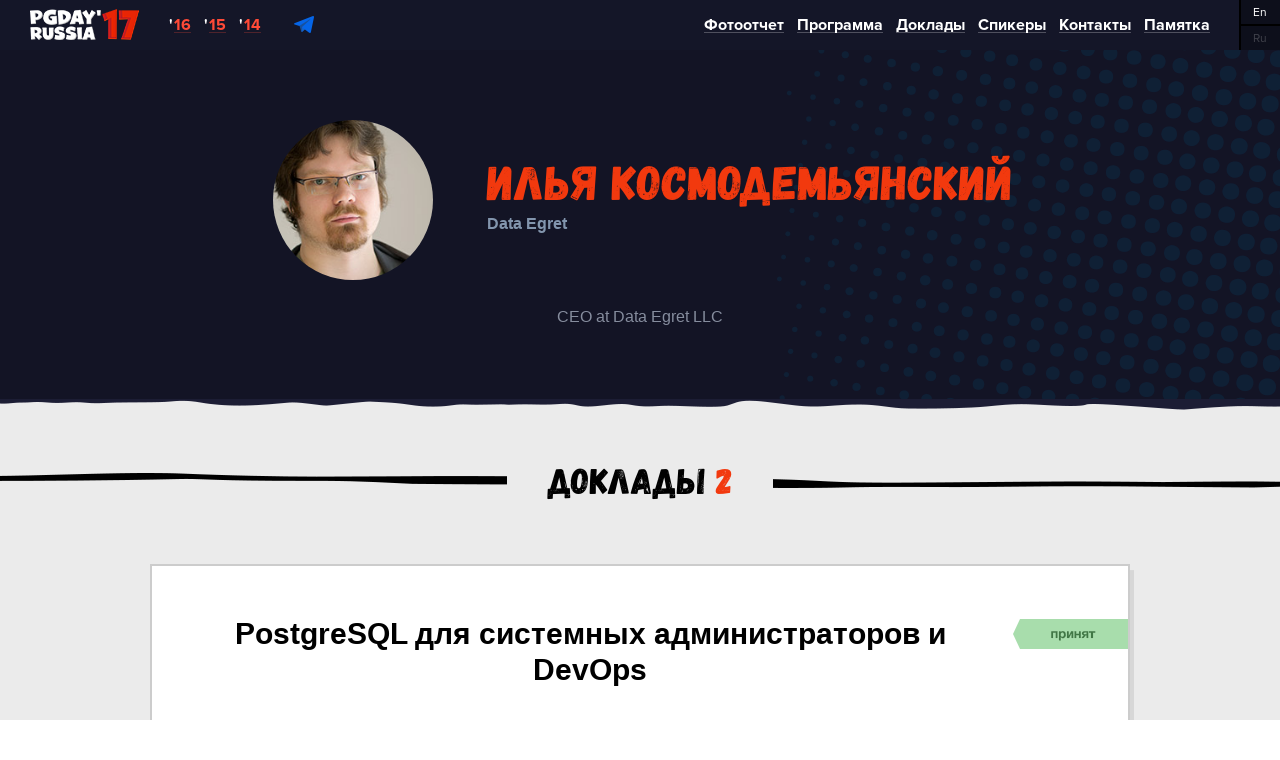

--- FILE ---
content_type: text/html; charset=UTF-8
request_url: https://pgday.ru/ru/2017/speakers/6
body_size: 55611
content:
<!doctype html>
<html lang="ru">
<head>
    <meta charset="UTF-8">
    <meta name="viewport" content="width=device-width">
    <link rel="shortcut icon" href="/favicon.ico">
    <title>PG Day'17 Russia </title>
    <meta name="keywords" content="PG Day'17 Russia">
    <meta name="description" content="Международная конференция по базам данных PostgreSQL, MySQL, Oracle, MS SQL, Mongo DB, Elastic и др. 5-7 июля, Санкт-Петербург.">

            <link rel="stylesheet" href="/2016/css/fonts.css"/>
    
    
    <link rel="stylesheet" href="/2016/css/jquery.fancybox.css" media="screen" />
    <link rel="stylesheet" href="/2016/css/slick.css" />
    <link rel="stylesheet" href="/2017/css/modal.css" />
    <link rel="stylesheet" href="/2017/css/main.css?641d063c422e1725447623f0b17a4100" />
    <link rel="stylesheet" href="/2017/css/imagegrid.css" />
        <link rel="stylesheet" href="/2016/css/media.css?641d063c422e1725447623f0b17a4100">
    
    
    <!-- Facebook Pixel Code -->
<script>
    !function(f,b,e,v,n,t,s){if(f.fbq)return;n=f.fbq=function(){n.callMethod?
            n.callMethod.apply(n,arguments):n.queue.push(arguments)};if(!f._fbq)f._fbq=n;
        n.push=n;n.loaded=!0;n.version='2.0';n.queue=[];t=b.createElement(e);t.async=!0;
        t.src=v;s=b.getElementsByTagName(e)[0];s.parentNode.insertBefore(t,s)}(window,
            document,'script','https://connect.facebook.net/en_US/fbevents.js');
    fbq('init', '336209643422767'); // Insert your pixel ID here.
    fbq('track', 'PageView');
</script>
<noscript><img height="1" width="1" style="display:none"
               src="https://www.facebook.com/tr?id=336209643422767&ev=PageView&noscript=1"
            /></noscript>
<!-- DO NOT MODIFY -->
<!-- End Facebook Pixel Code -->

<script type="text/javascript">(window.Image ? (new Image()) : document.createElement('img')).src = location.protocol + '//vk.com/rtrg?r=ztGyxsvuDr7ZZH1KM1TXGDfN9sTSofN7p7AhST72iCIsN8F9nFnE*R4a/s3qex80fvZ8d4X7864zfWhSFKDcf*lUVrweVecNrMvjlrRwpLrFAq/QqZFIvCb4IV7WLXGh0PmsLmpTr1t71cmTOX/Nb1i1/OOmHC0Op1naVN8T7lY-';</script>

<script type="text/javascript">(window.Image ? (new Image()) : document.createElement('img')).src = location.protocol + '//vk.com/rtrg?r=D3zUqBNJLzZlkwG7Ze/vVzH8ZU4Zj6TU*gtrJTN8JDrrLQf2kcbEil5BQ2XdC3SzbxcyJPAab03oePJJBMDL/4*IbIPDJeVuM1hYLMonWZFawcJJfmBH*PDBc1JlQsTtHNiHTEjVH7M5FJ61ZrnBQqJH6wKsuz4RCrz/RMUgf7Q-&pixel_id=1000018338';</script>

<script type="text/javascript">(window.Image ? (new Image()) : document.createElement('img')).src = location.protocol + '//vk.com/rtrg?r=Wp8lsPNklTvSMNzjDUqBn7XypWNqNOt7tBfCZo/cI1fZssxH05ipsNXIDCc9WOE3lZZNYBXT8iaBSNyAQofRKhRWBBBJa5pKXTB07hMWMLhZhh0Q8lXgd4CZ/Ql4pQJidZaEFB8IFF3SMmQ3UZWB3VabiCLr7*uzafhqQzo0*9I-&pixel_id=1000018347';</script>

    <script src="/js/modernizr.js"></script>

</head>
<body style="" data-lang="ru" class="">
    <div class="wrapper">
        <div class="header">
            <a href="https://pgday.ru/ru/2017" class="logo"></a>

            <div class="links">
                <a target="_blank" href="https://pgday.ru/ru/2016"><sup>'</sup><span>16</span></a>
                <a target="_blank" href="https://pgday.ru/ru/2015"><sup>'</sup><span>15</span></a>
                <a target="_blank" href="https://2014.pgday.ru"><sup>'</sup><span>14</span></a>
            </div>

            <div class="social">
                <a href="https://t.me/pgday" target="_blank" class="tg"></a>
                
            </div>

            <menu>
                <li class="burger"><span></span><span></span><span></span></li>
                <li><a href="https://pgday.ru/ru/2017/photos"><span>Фотоотчет</span></a></li>
                <li><a href="https://pgday.ru/ru/2017/schedule"><span>Программа</span></a></li>
                <li><a href="https://pgday.ru/ru/2017/papers"><span>Доклады</span></a></li>
                <li><a href="https://pgday.ru/ru/2017/speakers"><span>Спикеры</span></a></li>
                <li><a href="https://pgday.ru/ru/2017/contacts"><span>Контакты</span></a></li>
                <li>
                    <a><span>Памятка</span></a>
                    <ul>
                        <li><a href="/ru/2017/faq/for-attendees">Для участников</a></li>
                        <li><a href="/ru/2017/faq/for-speakers">Для спикеров</a></li>
                    </ul>
                </li>
            </menu>

            <div class="langs">
                <a href="https://pgday.ru/en/2017/speakers/6"><span>En</span></a>
                <a class=active><span>Ru</span></a>
            </div>
        </div>

        
    <div class="speaker-wrapper">
        <div class="speaker">
            <div>
                <div class="cover-image-medium" style="background-image: url(/photos/users/58f38bc7ef40a.jpeg);"></div>
                <div class="info">
                    <h2 class="red f48">Илья Космодемьянский</h2>
                    <p class="company">Data Egret</p>
                </div>
            </div>
            <p class="about">CEO at Data Egret LLC</p>
        </div>
        <img src="../../../2017/images/line_speaker_blue.png" class="img-speaker" />

                    <h3 class="special grey"><span>Доклады<ins class="red"> 2</ins></span></h3>
            <div class="reports special">

            <div class="slider sl_init" style="display:none;">
    <div class="slides">
                    <div class="slide">
                <div class="g f18 pstatus pstatus4" style="">
                    <img src="/2017/images/statuses/4_ru.png" alt="">
                </div>
                <a href="https://pgday.ru/ru/2017/papers/188" class="title">PostgreSQL для системных администраторов и DevOps</a>
                <p>
                    <span class="thesis">Что делать системному администратору, если ему вдруг пришлось администрировать PostgreSQL?<br />
<br />
Системные администраторы и DevOps часто сталкиваются с проблемой — на проекте нет выделенного администратора баз данных, а PostgreSQL все чаще "чудит" по мере роста нагрузки. На то чтобы систематически разбираться в объемной документации времени нет, да это и не ваша задача — когда система интенсивно развивается, админу тоже есть чем заняться. <br />
<br />
Этот курс для вас — за один учебный день я максимально сжато расскажу большой объем знаний о СУБД PostgreSQL, необходимый и достаточный для того чтобы начать ее использовать уже завтра и не повторять общеизвестных ошибок. В этом курсе НЕ будет избытка теории — мало какому админу действительно нужно знать тонкости устройства B+-tree или ориентироваться в разнообразии нормальных форм.</span>
                </p>

                <div class="author-separator"></div>
                <div class="presentations">
                    <div class="categories" style="border: 2px solid #315f9f">PostgreSQL</div>
                </div>
                <div class="clearfix"></div>
                <hr>
                <div class="controls">
                    <div class="votes ">
    <p class="votes-count">
        16
    </p>
    <img src="/2017/images/likeline.png" align="left">
    <div data-url="https://pgday.ru/ru/2017/papers/188/vote" class="vote"></div>
    <p class="like">
        Понравилось
    </p>
</div>                    
                </div>
            </div>
                    <div class="slide">
                <div class="g f18 pstatus pstatus4" style="">
                    <img src="/2017/images/statuses/4_ru.png" alt="">
                </div>
                <a href="https://pgday.ru/ru/2017/papers/233" class="title">Настоящее импортозамещение — это не страшно: запускаем PostgreSQL и не только на Эльбрусах</a>
                <p>
                    <span class="thesis">На семинаре будет рассказано об успешном опыте миграции одной из крупных государственных информационных систем со стека IBM (мейнфреймы, DB2, WebSphere MQ) на отечественное оборудование на базе процессоров Эльбрус и свободное ПО (PostgreSQL, Ceph и многое другое). Будет рассказано об опыте запуска СУБД PostgreSQL на нестандартной платформе, проведении соответствующего анализа и оптимизации производительности, а также о первом полноценном опыте использования серверов на Эльбрусах в центре обработки данных.</span>
                </p>

                <div class="author-separator"></div>
                <div class="presentations">
                    <div class="categories" style="border: 2px solid #ffa500">Семинары</div>
                </div>
                <div class="clearfix"></div>
                <hr>
                <div class="controls">
                    <div class="votes ">
    <p class="votes-count">
        1
    </p>
    <img src="/2017/images/likeline.png" align="left">
    <div data-url="https://pgday.ru/ru/2017/papers/233/vote" class="vote"></div>
    <p class="like">
        Понравилось
    </p>
</div>                    
                </div>
            </div>
            </div>
    <div class="prev"></div>
    <div class="next"></div>
</div>
            </div>
        
        <div class="clearfix"></div>

        <div class="back-papers">
            <a href="https://pgday.ru/ru/2017/papers" class="button f26 mud">Вернуться к списку докладов</a>
        </div>

    </div>

            <div class="speakers-slider special">
            <br>
            <h3><a href="https://pgday.ru/ru/2017/speakers"><span class="red">85</span> Спикеров</a></h3>

            <div class="slider" style="display:none;">
    <div class="slides">
                    <div class="slide"><a href="https://pgday.ru/ru/2017/speakers/177">
                    <div class="cover-image-big" style="background-image: url(/photos/users/59284bb9cf617.jpg);"></div>
                Сергей<br>Золотарев
            </a></div>
                    <div class="slide"><a href="https://pgday.ru/ru/2017/speakers/121">
                    <div class="cover-image-big" style="background-image: url(/2016/images/speaker.png);"></div>
                Алексей<br>Рябов
            </a></div>
                    <div class="slide"><a href="https://pgday.ru/ru/2017/speakers/106">
                    <div class="cover-image-big" style="background-image: url(/photos/users/58a3f97cb949b.png);"></div>
                Антон<br>Бушмелев
            </a></div>
                    <div class="slide"><a href="https://pgday.ru/ru/2017/speakers/92">
                    <div class="cover-image-big" style="background-image: url(/2016/images/speaker.png);"></div>
                Stella<br>Nisenbaum
            </a></div>
                    <div class="slide"><a href="https://pgday.ru/ru/2017/speakers/180">
                    <div class="cover-image-big" style="background-image: url(/photos/users/594fb81440e78.jpg);"></div>
                Артем<br>Алиев
            </a></div>
                    <div class="slide"><a href="https://pgday.ru/ru/2017/speakers/131">
                    <div class="cover-image-big" style="background-image: url(/photos/users/58eb42e7e3cac.png);"></div>
                Пётр<br>Зайцев
            </a></div>
                    <div class="slide"><a href="https://pgday.ru/ru/2017/speakers/116">
                    <div class="cover-image-big" style="background-image: url(/photos/users/58e60ea548baf.jpg);"></div>
                Денис<br>Деревенко
            </a></div>
                    <div class="slide"><a href="https://pgday.ru/ru/2017/speakers/130">
                    <div class="cover-image-big" style="background-image: url(/photos/users/58e65c390d63a.png);"></div>
                Charles<br>Clavadetscher
            </a></div>
                    <div class="slide"><a href="https://pgday.ru/ru/2017/speakers/6">
                    <div class="cover-image-big" style="background-image: url(/photos/users/58f38bc7ef40a.jpeg);"></div>
                Илья<br>Космодемьянский
            </a></div>
                    <div class="slide"><a href="https://pgday.ru/ru/2017/speakers/179">
                    <div class="cover-image-big" style="background-image: url(/photos/users/5942c94a31136.png);"></div>
                Александр<br>Кирпичный
            </a></div>
                    <div class="slide"><a href="https://pgday.ru/ru/2017/speakers/164">
                    <div class="cover-image-big" style="background-image: url(/photos/users/591d560d1b308.jpg);"></div>
                Viktor<br>Leis
            </a></div>
                    <div class="slide"><a href="https://pgday.ru/ru/2017/speakers/159">
                    <div class="cover-image-big" style="background-image: url(/photos/users/59060e0f05682.jpg);"></div>
                Сергей<br>Новиков
            </a></div>
                    <div class="slide"><a href="https://pgday.ru/ru/2017/speakers/181">
                    <div class="cover-image-big" style="background-image: url(/photos/users/595b5cf420fd4.jpg);"></div>
                Евгений<br>Матвеев
            </a></div>
                    <div class="slide"><a href="https://pgday.ru/ru/2017/speakers/112">
                    <div class="cover-image-big" style="background-image: url(/photos/users/58b43353a2993.jpg);"></div>
                Илья<br>Вербицкий
            </a></div>
                    <div class="slide"><a href="https://pgday.ru/ru/2017/speakers/114">
                    <div class="cover-image-big" style="background-image: url(/photos/users/58e1db387e41a.jpg);"></div>
                Philipp<br>Krenn
            </a></div>
                    <div class="slide"><a href="https://pgday.ru/ru/2017/speakers/142">
                    <div class="cover-image-big" style="background-image: url(/photos/users/58ec839b49b4f.jpg);"></div>
                Денис<br>Противенский
            </a></div>
                    <div class="slide"><a href="https://pgday.ru/ru/2017/speakers/136">
                    <div class="cover-image-big" style="background-image: url(/photos/users/58e87d5689328.jpg);"></div>
                Егор<br>Бугаенко
            </a></div>
                    <div class="slide"><a href="https://pgday.ru/ru/2017/speakers/127">
                    <div class="cover-image-big" style="background-image: url(/photos/users/58e23d41be1e8.jpg);"></div>
                Lothar<br>Flatz
            </a></div>
                    <div class="slide"><a href="https://pgday.ru/ru/2017/speakers/129">
                    <div class="cover-image-big" style="background-image: url(/photos/users/58e37ec1a6d73.png);"></div>
                Николай<br>Сивко
            </a></div>
                    <div class="slide"><a href="https://pgday.ru/ru/2017/speakers/166">
                    <div class="cover-image-big" style="background-image: url(/2016/images/speaker.png);"></div>
                Алексей<br>Миловидов
            </a></div>
                    <div class="slide"><a href="https://pgday.ru/ru/2017/speakers/170">
                    <div class="cover-image-big" style="background-image: url(/photos/users/59280e5ba2d5f.jpg);"></div>
                Инга<br>Петряевская
            </a></div>
                    <div class="slide"><a href="https://pgday.ru/ru/2017/speakers/173">
                    <div class="cover-image-big" style="background-image: url(/photos/users/5927d238f2113.jpg);"></div>
                Сергей<br>Сотниченко
            </a></div>
                    <div class="slide"><a href="https://pgday.ru/ru/2017/speakers/49">
                    <div class="cover-image-big" style="background-image: url(/photos/users/58be7d79821f7.jpg);"></div>
                Алексей<br>Лустин
            </a></div>
                    <div class="slide"><a href="https://pgday.ru/ru/2017/speakers/97">
                    <div class="cover-image-big" style="background-image: url(/photos/users/58862abf49e14.jpg);"></div>
                Кристина<br>Кучерова
            </a></div>
                    <div class="slide"><a href="https://pgday.ru/ru/2017/speakers/115">
                    <div class="cover-image-big" style="background-image: url(/photos/users/58c121ae8b6f0.jpg);"></div>
                Михаил<br>Прокопив
            </a></div>
                    <div class="slide"><a href="https://pgday.ru/ru/2017/speakers/182">
                    <div class="cover-image-big" style="background-image: url(/2016/images/speaker.png);"></div>
                Игорь<br>Чижевский
            </a></div>
                    <div class="slide"><a href="https://pgday.ru/ru/2017/speakers/12">
                    <div class="cover-image-big" style="background-image: url(/photos/users/557ea27c99191.jpg);"></div>
                Magnus<br>Hagander
            </a></div>
                    <div class="slide"><a href="https://pgday.ru/ru/2017/speakers/148">
                    <div class="cover-image-big" style="background-image: url(/photos/users/58f0b7c0ed395.jpeg);"></div>
                Gulcin<br>Yildirim
            </a></div>
                    <div class="slide"><a href="https://pgday.ru/ru/2017/speakers/124">
                    <div class="cover-image-big" style="background-image: url(/photos/users/58e0af68e512b.jpg);"></div>
                Виктор<br>Ягофаров
            </a></div>
                    <div class="slide"><a href="https://pgday.ru/ru/2017/speakers/107">
                    <div class="cover-image-big" style="background-image: url(/photos/users/58a5af4ff0339.jpg);"></div>
                Александр<br>Халухин
            </a></div>
                    <div class="slide"><a href="https://pgday.ru/ru/2017/speakers/44">
                    <div class="cover-image-big" style="background-image: url(/photos/users/5682e815c48db.jpg);"></div>
                Камиль<br>Исламов
            </a></div>
                    <div class="slide"><a href="https://pgday.ru/ru/2017/speakers/165">
                    <div class="cover-image-big" style="background-image: url(/photos/users/59134377b0479.jpeg);"></div>
                Антон<br>Шалимов
            </a></div>
                    <div class="slide"><a href="https://pgday.ru/ru/2017/speakers/50">
                    <div class="cover-image-big" style="background-image: url(/photos/users/56dd68f7e395d.jpg);"></div>
                Алексей<br>Клюкин
            </a></div>
                    <div class="slide"><a href="https://pgday.ru/ru/2017/speakers/160">
                    <div class="cover-image-big" style="background-image: url(/photos/users/5912299b3a1a8.jpg);"></div>
                Андрей<br>Николаенко
            </a></div>
                    <div class="slide"><a href="https://pgday.ru/ru/2017/speakers/110">
                    <div class="cover-image-big" style="background-image: url(/photos/users/58b368db3c368.jpg);"></div>
                Константин<br>Таранов
            </a></div>
                    <div class="slide"><a href="https://pgday.ru/ru/2017/speakers/153">
                    <div class="cover-image-big" style="background-image: url(/photos/users/58f947a395aa6.jpg);"></div>
                Artem<br>Barger
            </a></div>
                    <div class="slide"><a href="https://pgday.ru/ru/2017/speakers/132">
                    <div class="cover-image-big" style="background-image: url(/photos/users/58e6d5ef7dfdd.jpg);"></div>
                David<br>Steele
            </a></div>
                    <div class="slide"><a href="https://pgday.ru/ru/2017/speakers/83">
                    <div class="cover-image-big" style="background-image: url(/photos/users/592d7cf1f2b63.jpg);"></div>
                Макс<br>Богук
            </a></div>
                    <div class="slide"><a href="https://pgday.ru/ru/2017/speakers/149">
                    <div class="cover-image-big" style="background-image: url(/photos/users/58f1e245076eb.jpg);"></div>
                Henrik<br>Ingo
            </a></div>
                    <div class="slide"><a href="https://pgday.ru/ru/2017/speakers/174">
                    <div class="cover-image-big" style="background-image: url(/2016/images/speaker.png);"></div>
                Игорь<br>Путятин
            </a></div>
                    <div class="slide"><a href="https://pgday.ru/ru/2017/speakers/65">
                    <div class="cover-image-big" style="background-image: url(/photos/users/5706062ca6f6c.jpg);"></div>
                Дмитрий<br>Кремер
            </a></div>
                    <div class="slide"><a href="https://pgday.ru/ru/2017/speakers/139">
                    <div class="cover-image-big" style="background-image: url(/photos/users/58eb42e7e3cad.jpg);"></div>
                Максим<br>Грамин
            </a></div>
                    <div class="slide"><a href="https://pgday.ru/ru/2017/speakers/117">
                    <div class="cover-image-big" style="background-image: url(/photos/users/58c6d6f5be91e.jpg);"></div>
                Тимур<br>Ахмадеев
            </a></div>
                    <div class="slide"><a href="https://pgday.ru/ru/2017/speakers/80">
                    <div class="cover-image-big" style="background-image: url(/photos/users/572c49f19ca90.png);"></div>
                Алексей<br>Лесовский
            </a></div>
                    <div class="slide"><a href="https://pgday.ru/ru/2017/speakers/175">
                    <div class="cover-image-big" style="background-image: url(/photos/users/5924a0de84b41.jpg);"></div>
                Сергей<br>Шестаков
            </a></div>
                    <div class="slide"><a href="https://pgday.ru/ru/2017/speakers/11">
                    <div class="cover-image-big" style="background-image: url(/photos/users/54d3dfe115926.jpg);"></div>
                Heikki<br>Linnakangas
            </a></div>
                    <div class="slide"><a href="https://pgday.ru/ru/2017/speakers/169">
                    <div class="cover-image-big" style="background-image: url(/photos/users/592175240b1a2.jpg);"></div>
                Станислав<br>Гонтаренко
            </a></div>
                    <div class="slide"><a href="https://pgday.ru/ru/2017/speakers/143">
                    <div class="cover-image-big" style="background-image: url(/photos/users/5948105f09885.jpg);"></div>
                Владимир<br>Красильщик
            </a></div>
                    <div class="slide"><a href="https://pgday.ru/ru/2017/speakers/64">
                    <div class="cover-image-big" style="background-image: url(/photos/users/57029c226e0c0.png);"></div>
                Дмитрий<br>Долгов
            </a></div>
                    <div class="slide"><a href="https://pgday.ru/ru/2017/speakers/96">
                    <div class="cover-image-big" style="background-image: url(/photos/users/590c728c6aa5f.png);"></div>
                Андрей<br>Сумин
            </a></div>
                    <div class="slide"><a href="https://pgday.ru/ru/2017/speakers/171">
                    <div class="cover-image-big" style="background-image: url(/2016/images/speaker.png);"></div>
                Franck<br>Sidi
            </a></div>
                    <div class="slide"><a href="https://pgday.ru/ru/2017/speakers/111">
                    <div class="cover-image-big" style="background-image: url(/photos/users/58b41d29b4344.jpg);"></div>
                Света<br>Смирнова
            </a></div>
                    <div class="slide"><a href="https://pgday.ru/ru/2017/speakers/150">
                    <div class="cover-image-big" style="background-image: url(/photos/users/58f61262923f3.png);"></div>
                Ярослав<br>Киселев
            </a></div>
                    <div class="slide"><a href="https://pgday.ru/ru/2017/speakers/137">
                    <div class="cover-image-big" style="background-image: url(/photos/users/58ef5fff4f1c4.png);"></div>
                Владимир<br>Ситников
            </a></div>
                    <div class="slide"><a href="https://pgday.ru/ru/2017/speakers/23">
                    <div class="cover-image-big" style="background-image: url(/photos/users/551ec3912d9bd.jpg);"></div>
                Мурат<br>Кабилов
            </a></div>
                    <div class="slide"><a href="https://pgday.ru/ru/2017/speakers/135">
                    <div class="cover-image-big" style="background-image: url(/photos/users/58e797ed75680.jpg);"></div>
                Алексей<br>Ермаков
            </a></div>
                    <div class="slide"><a href="https://pgday.ru/ru/2017/speakers/119">
                    <div class="cover-image-big" style="background-image: url(/photos/users/58cfcc0d2357f.jpg);"></div>
                Александр<br>Алексеев
            </a></div>
                    <div class="slide"><a href="https://pgday.ru/ru/2017/speakers/147">
                    <div class="cover-image-big" style="background-image: url(/photos/users/58ef58ea7fd5b.jpg);"></div>
                Павел<br>Голубь
            </a></div>
                    <div class="slide"><a href="https://pgday.ru/ru/2017/speakers/151">
                    <div class="cover-image-big" style="background-image: url(/photos/users/58ef5fff4f1c3.png);"></div>
                Виктор<br>Егоров
            </a></div>
                    <div class="slide"><a href="https://pgday.ru/ru/2017/speakers/67">
                    <div class="cover-image-big" style="background-image: url(/photos/users/59284bf6413a8.jpg);"></div>
                Александр<br>Ермаков
            </a></div>
                    <div class="slide"><a href="https://pgday.ru/ru/2017/speakers/128">
                    <div class="cover-image-big" style="background-image: url(/photos/users/58e7aa27431c9.jpg);"></div>
                Dave<br>Cramer
            </a></div>
                    <div class="slide"><a href="https://pgday.ru/ru/2017/speakers/126">
                    <div class="cover-image-big" style="background-image: url(/photos/users/58de273e31936.jpg);"></div>
                Василий<br>Созыкин
            </a></div>
                    <div class="slide"><a href="https://pgday.ru/ru/2017/speakers/102">
                    <div class="cover-image-big" style="background-image: url(/photos/users/589a43f22f99a.jpg);"></div>
                Andreas<br>Scherbaum
            </a></div>
                    <div class="slide"><a href="https://pgday.ru/ru/2017/speakers/140">
                    <div class="cover-image-big" style="background-image: url(/photos/users/59480cd6865f2.jpg);"></div>
                Дмитрий<br>Ремизов
            </a></div>
                    <div class="slide"><a href="https://pgday.ru/ru/2017/speakers/154">
                    <div class="cover-image-big" style="background-image: url(/2016/images/speaker.png);"></div>
                Дмитрий<br>Погибенко
            </a></div>
                    <div class="slide"><a href="https://pgday.ru/ru/2017/speakers/172">
                    <div class="cover-image-big" style="background-image: url(/photos/users/592857355f89d.jpg);"></div>
                Роман<br>Шапошник
            </a></div>
                    <div class="slide"><a href="https://pgday.ru/ru/2017/speakers/176">
                    <div class="cover-image-big" style="background-image: url(/photos/users/iwVqo6IgEUnzXOm2mo33mZveaSeWcCja7sXwDSV5.jpeg);"></div>
                Дмитрий<br>Дорофеев
            </a></div>
                    <div class="slide"><a href="https://pgday.ru/ru/2017/speakers/82">
                    <div class="cover-image-big" style="background-image: url(/photos/users/58bfcae7ae427.jpg);"></div>
                Александр<br>Кукушкин
            </a></div>
                    <div class="slide"><a href="https://pgday.ru/ru/2017/speakers/113">
                    <div class="cover-image-big" style="background-image: url(/photos/users/5577c3546bf58.jpg);"></div>
                Иван<br>Фролков
            </a></div>
                    <div class="slide"><a href="https://pgday.ru/ru/2017/speakers/158">
                    <div class="cover-image-big" style="background-image: url(/photos/users/5905d1276268c.jpg);"></div>
                Иван<br>Панченко
            </a></div>
                    <div class="slide"><a href="https://pgday.ru/ru/2017/speakers/133">
                    <div class="cover-image-big" style="background-image: url(/photos/users/5951109e88ec8.jpg);"></div>
                Piet<br>de<br>Visser
            </a></div>
                    <div class="slide"><a href="https://pgday.ru/ru/2017/speakers/162">
                    <div class="cover-image-big" style="background-image: url(/photos/users/590c44c0b83ef.jpg);"></div>
                Николай<br>Ихалайнен
            </a></div>
                    <div class="slide"><a href="https://pgday.ru/ru/2017/speakers/66">
                    <div class="cover-image-big" style="background-image: url(/photos/users/5e43cae61b6cd.jpg);"></div>
                Дмитрий<br>Павлов
            </a></div>
                    <div class="slide"><a href="https://pgday.ru/ru/2017/speakers/84">
                    <div class="cover-image-big" style="background-image: url(/photos/users/573b40824fcca.jpg);"></div>
                Ильдар<br>Мусин
            </a></div>
                    <div class="slide"><a href="https://pgday.ru/ru/2017/speakers/32">
                    <div class="cover-image-big" style="background-image: url(/photos/users/k02nKXGVH9Y4F5TeQT2PwxrkgcPoN0VHu0bgPtiR.jpeg);"></div>
                Álvaro<br>Hernández
            </a></div>
                    <div class="slide"><a href="https://pgday.ru/ru/2017/speakers/98">
                    <div class="cover-image-big" style="background-image: url(/photos/users/589638c5c345a.jpg);"></div>
                Iurii<br>Medvedev
            </a></div>
                    <div class="slide"><a href="https://pgday.ru/ru/2017/speakers/144">
                    <div class="cover-image-big" style="background-image: url(/2016/images/speaker.png);"></div>
                Wim<br>Bertels
            </a></div>
                    <div class="slide"><a href="https://pgday.ru/ru/2017/speakers/178">
                    <div class="cover-image-big" style="background-image: url(/2016/images/speaker.png);"></div>
                Борис<br>Емельянов
            </a></div>
                    <div class="slide"><a href="https://pgday.ru/ru/2017/speakers/9">
                    <div class="cover-image-big" style="background-image: url(/photos/users/54c9ba1da3ba6.jpg);"></div>
                Евгений<br>Моргунов
            </a></div>
                    <div class="slide"><a href="https://pgday.ru/ru/2017/speakers/163">
                    <div class="cover-image-big" style="background-image: url(/photos/users/5912aca165e24.jpg);"></div>
                Дарья<br>Камынина
            </a></div>
                    <div class="slide"><a href="https://pgday.ru/ru/2017/speakers/118">
                    <div class="cover-image-big" style="background-image: url(/photos/users/58c9489e00f9e.jpg);"></div>
                Александр<br>Токарев
            </a></div>
                    <div class="slide"><a href="https://pgday.ru/ru/2017/speakers/157">
                    <div class="cover-image-big" style="background-image: url(/photos/users/59060d988fbe3.jpg);"></div>
                Юрий<br>Андреев
            </a></div>
                    <div class="slide"><a href="https://pgday.ru/ru/2017/speakers/141">
                    <div class="cover-image-big" style="background-image: url(/2016/images/speaker.png);"></div>
                Николай<br>Кудинов
            </a></div>
                    <div class="slide"><a href="https://pgday.ru/ru/2017/speakers/167">
                    <div class="cover-image-big" style="background-image: url(/photos/users/591c166043947.jpg);"></div>
                Андрей<br>Федоров
            </a></div>
                    <div class="slide"><a href="https://pgday.ru/ru/2017/speakers/120">
                    <div class="cover-image-big" style="background-image: url(/photos/users/590c42538c1de.jpg);"></div>
                Василий<br>Сошников
            </a></div>
            </div>
    <div class="prev"></div>
    <div class="next"></div>
</div>
        </div>
    

        <div class="footer-placeholder"></div>
    </div>

    
    <div class="footer tc">
        <span class="f20"></span>
        <span class="f20">info@pgday.ru</span>
                    <a class="f16 offer" href="https://pgday.ru/ru/2017/offer">Публичная оферта</a>
            </div>

    <div class="popups">
    <div id="popup-special-tariff" class="box-modal">
        <div class="box-modal_close arcticmodal-close"></div>
        <p>
            Для участников конференции был доступен специальный тариф на проживание.
        </p>
    </div>

    
    <div id="popup-message" class="box-modal">
        <div class="box-modal_close arcticmodal-close"></div>
        <h4></h4>
    </div>

    <div id="popup-sponsors" class="box-modal">
        <div class="box-modal_close arcticmodal-close"></div>
        <div class="sponsor-content"></div>
        <br>
        <div class="link"></div>
    </div>

    <div id="popup-letter" class="box-modal">
        <div class="hide" id="finalcopytext">Текст письма скопирован в буфер обмена</div>
        <div class="box-modal_close arcticmodal-close"></div>
        <h4 class="left">Обоснование трат</h4><br>
        <strong class="blue">Хотите, чтобы ваша компания отправила вас нас конференцию PG Day’17 Russia?
            <br>Скопируйте этот образец письма, отредактируйте его под себя и отправьте его своему руководителю.</strong>
        <div class="letter">
            <div>
                <div class="badge">Образец письма</div><br>
                <span id="dear">Добрый день, </span> <span class="blue"><input type="text" id="leadername" placeholder="имя Вашего руководителя"></span> !
                <div id="toCopy"><br>Я хочу посетить техническую конференцию Pg Day’17 Russia, посвященную базам данных,
<br>которая состоится 5-7 июля 2017 в Санкт-Петербурге.
<br><br>На конференции у меня будет возможность:
<br><ul>
<li>Систематизировать имеющиеся знания о СУБД и приобрести новые;</li>
<li>Получить рекомендации по использованию и эксплуатации СУБД;</li>
<li>Улучшить собственные навыки работы с базами данных;</li>
<li>Получить последнюю информацию о состоянии сообщества;</li>
<li>Повысить свою продуктивность, получив ответы от мировых экспертов отрасли и переняв опыт коллег из других организаций;</li>
<li>Почерпнуть новые идеи и узнать об инновационных методах работы.</li>
</ul>
<br>Предполагаемый список расходов:
<br><ul>
<li>Ориентировочная стоимость авиабилетов — <span class="blue">[15000]</span> руб.</li>
<li>Ориентировочная стоимость отеля: (ночь) — <span class="blue">[5000]</span> руб.</li>
<li>Билет на конференцию — <span class="blue">[18000]</span> руб.</li>
<li>Общая сумма — <span class="blue">[38000]</span> руб.</li>
</ul>
<br>Благодарю за рассмотрение моей просьбы. С нетерпением жду Вашего ответа.
<br><br>С уважением, <span class="blue"><input id="yourname" type="text" placeholder="Ваше имя"></span>
                </div>
                <button class="f16 red" id="copyClipboard" data-clipboard-target="#toCopy">Скопировать в буфер обмена</button>
            </div>
        </div>
    </div>

    <div id="popup-offer" class="box-modal">
        <div class="box-modal_close arcticmodal-close"></div>
        <h4 class="left">Соглашение на обработку персональных данных</h4><br><br>
        Настоящим я, далее – «Субъект Персональных Данных», во исполнение требований Федерального закона от 27.07.2006 г. № 152-ФЗ «О персональных данных» (с изменениями и дополнениями) свободно, своей волей и в своем интересе даю свое согласие  ООО «Пи Джи Дэй Рус», (далее – «Компания», юридический адрес: 197110, г. Санкт-Петербург, Левашовский пр-т, 13 литера З) на обработку своих персональных данных, указанных при регистрации путем заполнения формы на сайте Компании https://pgday.ru/ (далее – Сайт), направляемой (заполненной) с использованием Сайта.<br><br>
        Под персональными данными я понимаю любую информацию, относящуюся ко мне как к Субъекту Персональных Данных, в том числе мои фамилию, имя, отчество, адрес, профессию, контактные данные (телефон, факс, электронная почта, почтовый адрес), иную другую информацию. Под обработкой персональных данных я понимаю сбор, систематизацию, накопление, уточнение, обновление, изменение, использование, распространение, передачу, в том числе трансграничную, обезличивание, блокирование, уничтожение, бессрочное хранение), и любые другие действия (операции) с персональными данными.<br><br>
        Обработка персональных данных Субъекта Персональных Данных осуществляется исключительно в целях регистрации Субъекта Персональных Данных в базе данных Компании с последующим направлением Субъекту Персональных Данных почтовых сообщений, в том числе рекламного содержания, от Компании, его аффилированных лиц  и/или субподрядчиков, информационных и новостных рассылок,  приглашений на мероприятия Компании и другой информации рекламно-новостного содержания, а также с целью подтверждения личности Субъекта Персональных Данных при посещении мероприятий Компании.<br><br>
        Датой выдачи согласия на обработку персональных данных Субъекта Персональных Данных является дата отправки регистрационной формы с Сайта Компании.<br><br>
        Обработка персональных данных Субъекта Персональных Данных может осуществляться с помощью средств автоматизации и/или без использования средств автоматизации в соответствии с действующим законодательством РФ и внутренними положениями Компании.<br><br>
        Компания принимает необходимые правовые, организационные и технические меры или обеспечивает их принятие для защиты персональных данных от неправомерного или случайного доступа к ним, уничтожения, изменения, блокирования, копирования, предоставления, распространения персональных данных, а также от иных неправомерных действий в отношении персональных данных, а также принимает на себя обязательство сохранения конфиденциальности персональных данных Субъекта Персональных Данных. Компания вправе привлекать для обработки персональных данных Субъекта Персональных Данных субподрядчиков, а также вправе передавать персональные данные для обработки своим аффилированным лицам, обеспечивая при этом принятие такими субподрядчиками и аффилированными лицами соответствующих обязательств в части конфиденциальности персональных данных.<br><br>
        Я ознакомлен(а), что:<br><br>
        1. настоящее согласие на обработку моих персональных данных, указанных при регистрации на Сайте Компании, направляемых (заполненных) с использованием Cайта, действует в течение 20 (двадцати) лет с момента регистрации на Cайте Компании;<br><br>
        2. согласие может быть отозвано мною на основании письменного заявления в произвольной форме;<br><br>
        3. предоставление персональных данных третьих лиц без их согласия влечет ответственность в соответствии с действующим законодательством Российской Федерации.<br><br>

    </div>

    <div id="popup-zayavka" class="box-modal">
    <div class="box-modal_close arcticmodal-close"></div>
    <h4 class="left">Индивидуальный расчет стоимости для корпоративных команд</h4><br>
    <strong>Заполните форму, и в ближайшее время мы отправим вам подробный ответ со стоимостью.</strong>
    <div class="clearfix"></div>
    <form action="https://pgday.ru/ru/2017/add-corp-request" method="post" id="form-zayavka" accept-charset="utf-8">
        <div class="buttonplace">
            <button type="submit" class="f26 red">Отправить</button>
        </div>
        <div class="floating-placeholder">
            <input type="text" required="required" name="first_name" id="c_first_name">
            <label for="c_first_name">Имя <span class="red">*</span></label>
        </div>
        <div class="floating-placeholder">
            <input type="text" required="required" name="last_name" id="c_last_name">
            <label for="c_last_name">Фамилия <span class="red">*</span></label>
        </div>
        <div class="floating-placeholder">
            <input type="email" required="required" name="email" id="c_email">
            <label for="c_email">E-mail <span class="red">*</span></label>
        </div>
        <div class="floating-placeholder">
            <input type="text" name="phone" id="c_phone">
            <label for="c_phone">Телефон</label>
        </div>

        <div class="floating-placeholder">
            <input type="text" required="required" name="people_count" id="c_people_count">
            <label for="c_people_count">Количество человек <span class="red">*</span></label>
        </div>
        <div class="floating-placeholder">
            <input type="text" required="required" name="organization" id="c_organization">
            <label for="c_organization">Организация <span class="red">*</span></label>
        </div>

        <div class="floating-placeholder" style="height:160px;">
            <textarea name="comment" id="c_comment"></textarea>
            <label for="c_comment">Текст комментария</label>
        </div>
        <div class="messagebox-errors">
            <ul><li></li></ul>
        </div><br>
        <div class="recaptcha"><div class="g-recaptcha" data-sitekey="6Le5Px4TAAAAAGw4UWcqiqR4dx-Zp6Lca-3dlnNk"></div></div>
    </form>
</div>

    <div id="popup-greenplum" class="box-modal">
        <div class="box-modal_close arcticmodal-close"></div>
        <h4></h4>
    </div>

    <div id="tutorials-popup" class="box-modal-tutorial">
    <div class="box-modal_close arcticmodal-close"></div>
    <div class="tutorials-popup-top">
        <h3 class="left">Купить мастер-класс:</h3>
        <div class="tutorials-popup-title"></div>
        <div class="tutorials-popup-authors"></div>
        <div class="tutorials-popup-price">
            Цена:
            <span></span>
        </div>
    </div>

    <div class="tutorials-popup-bottom">
        <div class="tutorials-popup-form">
            <span>Оставьте ваш e-mail, и в ближайшее время мы отправим вам подробности по оплате участия.</span>
            <div class="messagebox-errors"></div>
            <div class="alert-success"></div>
            <form method="POST" action="https://pgday.ru/ru/2017/tutorials" accept-charset="UTF-8" id="tutorials-popup-form"><input name="_token" type="hidden" value="ClLYLJvJi3haTIXhbMPMIZump07rs8XxzJq06K44">
            <div class="floating-placeholder">
                <input name="email" type="email" value="" class="" id="email" required="required">
                <label for="email">Email*</label>
            </div>
            <div class="button-indent clearfix">
                <div class="recaptcha"><div class="g-recaptcha" data-sitekey="6Le5Px4TAAAAAGw4UWcqiqR4dx-Zp6Lca-3dlnNk"></div></div>
                <div class="buttonplace">
                    <button type="submit" class="f26 red">Отправить</button>
                </div>
            </div>
            </form>
        </div>
    </div>
</div>

</div>

    <script type="text/javascript">
            //<![CDATA[
            (function(i,s,o,g,r,a,m){i['GoogleAnalyticsObject']=r;i[r]=i[r]||function(){
                        (i[r].q=i[r].q||[]).push(arguments)},i[r].l=1*new Date();a=s.createElement(o),
                    m=s.getElementsByTagName(o)[0];a.async=1;a.src=g;m.parentNode.insertBefore(a,m)
            })(window,document,'script','//www.google-analytics.com/analytics.js','ga');

            ga('create', 'UA-49660161-1', 'pgday.ru');
            ga('send', 'pageview');

            //]]>
        </script>
        <!-- Yandex.Metrika counter -->
    <script type="text/javascript">
        (function (d, w, c) {
            (w[c] = w[c] || []).push(function() {
                try {
                    w.yaCounter33832814 = new Ya.Metrika({
                        id:33832814,
                        clickmap:true,
                        trackLinks:true,
                        accurateTrackBounce:true,
                        webvisor:true,
                        trackHash:true
                    });
                } catch(e) { }
            });

            var n = d.getElementsByTagName("script")[0],
                    s = d.createElement("script"),
                    f = function () { n.parentNode.insertBefore(s, n); };
            s.type = "text/javascript";
            s.async = true;
            s.src = "https://mc.yandex.ru/metrika/watch.js";

            if (w.opera == "[object Opera]") {
                d.addEventListener("DOMContentLoaded", f, false);
            } else { f(); }
        })(document, window, "yandex_metrika_callbacks");
    </script>
    <noscript><div><img src="https://mc.yandex.ru/watch/33832814" style="position:absolute; left:-9999px;" alt="" /></div></noscript>
    <!-- /Yandex.Metrika counter -->
    <!-- Код тега ремаркетинга Google -->
    <script type="text/javascript">
        /* <![CDATA[ */
        var google_conversion_id = 851229006;
        var google_custom_params = window.google_tag_params;
        var google_remarketing_only = true;
        /* ]]> */
    </script>
    <script type="text/javascript" src="//www.googleadservices.com/pagead/conversion.js">
    </script>
    <noscript>
        <div style="display:inline;">
            <img height="1" width="1" style="border-style:none;" alt="" src="//googleads.g.doubleclick.net/pagead/viewthroughconversion/851229006/?guid=ON&amp;script=0"/>
        </div>
    </noscript>

    <script src="https://www.gstatic.com/firebasejs/3.6.7/firebase.js"></script>
    <script>
        // Initialize Firebase
        var config = {
            apiKey: "AIzaSyAykZMUA0Uqfayl9UWYBbPNyAy5fWLI454",
            authDomain: "pg-day17-russia.firebaseapp.com",
            databaseURL: "https://pg-day17-russia.firebaseio.com",
            storageBucket: "pg-day17-russia.appspot.com",
            messagingSenderId: "138804353935"
        };
        firebase.initializeApp(config);
    </script>

    <script src="/js/jquery-1.11.3.min.js"></script>
    <script src="/js/slick.min.js"></script>
    <script src="/js/js.cookie.js"></script>
    <script src="/js/jquery.validate.min.js"></script>
    <script src="/js/jquery.fancybox.js"></script>
    <script src="/js/modal.js"></script>
    <script src="/js/clipboard.min.js"></script>
    <script src="/js/jquery.form.min.js"></script>
    <script src="/js/jquery.mailchimp.js"></script>
    <script src="/js/check.js"></script>
    <script src="/js/jquery.gridrotator.js"></script>
    <script src="/js/jquery.accordion.js"></script>
    <script src="/js/push.js"></script>
    <script src="/js/jquery.cookie.js"></script>

    <script>
        $(function() {

            var currentPath = window.location.href;
            var schedule = '2017/schedule';

            if (document.documentElement.clientWidth < 600 && parseInt(currentPath.indexOf(schedule)) > 0) {
                document.querySelector("meta[name=viewport]").setAttribute('content', 'initial-scale=0.55');
            }

            $(':checkbox').iCheck();
        });
    </script>

        <script src="/js/2016.js?641d063c422e1725447623f0b17a4100"></script>
    <script src="https://www.google.com/recaptcha/api.js?hl=ru&render=explicit&onload=renderRecaptcha" async defer></script>

    <script>
                window.mailchimp_messages = {
            'Too many subscribe attempts for this email address. Please try again in about 5 minutes. (#6592)': 'Слишком частые попытки подписать этот адрес. Пожалуйста попробуйте снова через 5 минут.',
            'The domain portion of the email address is invalid (the portion after the @:': 'Адрес домена в адресе электронной почты недействителен (часть адреса после знака @:',
            'The username portion of the email address is invalid (the portion before the @:': 'Имя пользователя в адресе электронной почты недействительно (часть адреса перед знаком @:',
            'An email address must contain a single @': 'Адрес электронной почты должен содержать один знак @'
        };
        window.map_address_2016 = 'Васильевский остров, <br> ул. Кораблестроителей 14';

        
        window.fnames = new Array();
        window.ftypes = new Array();
        fnames[0] = 'EMAIL';
        ftypes[0] = 'email';

        $.extend($.validator.messages, {
            required: "",
                        email: "Пожалуйста, введите корректный адрес электронной почты.",
                    });

        (function($) {
            if ($('form#mc-embedded-subscribe-form').length) {
                $('form#mc-embedded-subscribe-form').mailchimpForm();
            }
        }(jQuery));
    </script>

    
</body>
</html>


--- FILE ---
content_type: text/css
request_url: https://pgday.ru/2016/css/fonts.css
body_size: 2373
content:
@font-face {
    font-family: 'Gagalin';
    src: url("fonts/Gagalin-Regular.eot");
    src: local("☺"), url("fonts/Gagalin-Regular.woff") format("woff"), url("fonts/Gagalin-Regular.ttf") format("truetype"), url("fonts/Gagalin-Regular.svg") format("svg");
    font-weight: normal;
    font-style: normal;
}

@font-face {
    font-family: 'Proxima Nova';
    src: url("fonts/Proxima Nova Regular.eot");
    src: local("☺"), url("fonts/Proxima Nova Regular.woff") format("woff"), url("fonts/Proxima Nova Regular.ttf") format("truetype"), url("fonts/Proxima Nova Regular.svg") format("svg");
    font-weight: normal;
    font-style: normal;
}

@font-face {
    font-family: 'Proxima Nova Bold';
    src: url("fonts/Proxima Nova Bold.eot");
    src: local("☺"), url("fonts/Proxima Nova Bold.woff") format("woff"), url("fonts/Proxima Nova Bold.ttf") format("truetype"), url("fonts/Proxima Nova Bold.svg") format("svg");
    font-weight: bold;
    font-style: normal;
}

@font-face {
    font-family: 'HelveticaNeue Roman';
    src: url("fonts/HelveticaNeueCyr-Roman.eot");
    src: local("☺"), url("fonts/HelveticaNeueCyr-Roman.woff") format("woff"), url("fonts/HelveticaNeueCyr-Roman.ttf") format("truetype"), url("fonts/HelveticaNeueCyr-Roman.svg") format("svg");
    font-weight: normal;
    font-style: normal;
}

@font-face {
    font-family: 'HelveticaNeue Medium';
    src: url("fonts/HelveticaNeueCyr-Medium.eot");
    src: local("☺"), url("fonts/HelveticaNeueCyr-Medium.woff") format("woff"), url("fonts/HelveticaNeueCyr-Medium.ttf") format("truetype"), url("fonts/HelveticaNeueCyr-Medium.svg") format("svg");
    font-weight: normal;
    font-style: normal;
}

@font-face {
    font-family: 'HelveticaNeue Bold';
    src: url("fonts/HelveticaNeueCyr-Bold.eot");
    src: local("☺"), url("fonts/HelveticaNeueCyr-Bold.woff") format("woff"), url("fonts/HelveticaNeueCyr-Bold.ttf") format("truetype"), url("fonts/HelveticaNeueCyr-Bold.svg") format("svg");
    font-weight: bold;
    font-style: normal;
}

@font-face {
    font-family: 'HelveticaNeue Italic';
    src: url("fonts/HelveticaNeueCyr-Italic.eot");
    src: local("☺"), url("fonts/HelveticaNeueCyr-Italic.woff") format("woff"), url("fonts/HelveticaNeueCyr-Italic.ttf") format("truetype"), url("fonts/HelveticaNeueCyr-Italic.svg") format("svg");
    font-weight: normal;
    font-style: italic;
}


--- FILE ---
content_type: text/css
request_url: https://pgday.ru/2016/css/jquery.fancybox.css
body_size: 5500
content:
/*! fancyBox v2.1.5 fancyapps.com | fancyapps.com/fancybox/#license */
.fancybox-wrap,
.fancybox-skin,
.fancybox-outer,
.fancybox-inner,
.fancybox-image,
.fancybox-wrap iframe,
.fancybox-wrap object,
.fancybox-nav,
.fancybox-nav span,
.fancybox-tmp
{
	padding: 0;
	margin: 0;
	border: 0;
	outline: none;
	vertical-align: top;
}

.fancybox-wrap {
	position: absolute;
	top: 0;
	left: 0;
	z-index: 8020;
}

.fancybox-skin {
	position: relative;
	background: #f9f9f9;
	color: #444;
	text-shadow: none;
	-webkit-border-radius: 4px;
	   -moz-border-radius: 4px;
	        border-radius: 4px;
}

.fancybox-opened {
	z-index: 8030;
}

.fancybox-opened .fancybox-skin {
	-webkit-box-shadow: 0 10px 25px rgba(0, 0, 0, 0.5);
	   -moz-box-shadow: 0 10px 25px rgba(0, 0, 0, 0.5);
	        box-shadow: 0 10px 25px rgba(0, 0, 0, 0.5);
}

.fancybox-outer, .fancybox-inner {
	position: relative;
}

.fancybox-inner {
	overflow: hidden;
}

.fancybox-type-iframe .fancybox-inner {
	-webkit-overflow-scrolling: touch;
}

.fancybox-error {
	color: #444;
	font: 14px/20px "Helvetica Neue",Helvetica,Arial,sans-serif;
	margin: 0;
	padding: 15px;
	white-space: nowrap;
}

.fancybox-image, .fancybox-iframe {
	display: block;
	width: 100%;
	height: 100%;
}

.fancybox-image {
	max-width: 100%;
	max-height: 100%;
}

/*#fancybox-loading, .fancybox-close, .fancybox-prev span, .fancybox-next span {*/
	/*background-image: url('../images/fancybox/fancybox_sprite.png');*/
/*}*/

#fancybox-loading {
	position: fixed;
	top: 50%;
	left: 50%;
	margin-top: -55px;
	margin-left: -55px;
	background-position: 0 -108px;
	opacity: 0.8;
	cursor: pointer;
	z-index: 8060;
}

#fancybox-loading div {
	width: 110px;
	height: 110px;
	background: url('../images/fancybox/ring-alt.gif') center center no-repeat;
}

.fancybox-close {
	position: absolute;
	right: -20px;
	top: -20px;
	width: 61px;
	height: 64px;
	background: url(../images/close.png) no-repeat 0 0;
	cursor: pointer;
	z-index: 8040;
}

.fancybox-close:hover, .fancybox-prev span:hover, .fancybox-next span:hover {
	background-position: 0px 100%;
}

.fancybox-nav {
	position: absolute;
	top: 0;
	width: 40%;
	height: 100%;
	cursor: pointer;
	text-decoration: none;
	background: transparent url('../images/fancybox/blank.gif'); /* helps IE */
	-webkit-tap-highlight-color: rgba(0,0,0,0);
	z-index: 8040;
}

.fancybox-prev {
}

.fancybox-next {

}

.fancybox-nav span {
	position: absolute;
	top: 50%;
	width: 36px;
	height: 34px;
	margin-top: -18px;
	cursor: pointer;
	z-index: 8040;
	visibility: hidden;
}

.fancybox-prev span {
	position: absolute;
	top: 50%;
	margin-top: -30px;
	width: 61px;
	height: 64px;
	background: url(../images/prev.png) no-repeat 0 0;
	cursor: pointer;
}

.fancybox-next span {
	position: absolute;
	top: 50%;
	margin-top: -30px;
	right: 0;
	width: 61px;
	height: 64px;
	background: url(../images/next.png) no-repeat 0 0;
	cursor: pointer;
}

.fancybox-nav span {
	visibility: visible;
}

.fancybox-tmp {
	position: absolute;
	top: -99999px;
	left: -99999px;
	visibility: hidden;
	max-width: 99999px;
	max-height: 99999px;
	overflow: visible !important;
}

/* Overlay helper */

.fancybox-lock {
    overflow: hidden !important;
    width: auto;
}

.fancybox-lock body {
    overflow: hidden !important;
}

.fancybox-lock-test {
    overflow-y: hidden !important;
}

.fancybox-overlay {
	position: absolute;
	top: 0;
	left: 0;
	overflow: hidden;
	display: none;
	z-index: 8010;
	background: url('../images/fancybox/fancybox_overlay.png');
}

.fancybox-overlay-fixed {
	position: fixed;
	bottom: 0;
	right: 0;
}

.fancybox-lock .fancybox-overlay {
	overflow: auto;
	overflow-y: scroll;
}

/* Title helper */

.fancybox-title {
	visibility: hidden;
	font: normal 13px/20px "Helvetica Neue",Helvetica,Arial,sans-serif;
	position: relative;
	text-shadow: none;
	z-index: 8050;
}

.fancybox-opened .fancybox-title {
	visibility: visible;
}

.fancybox-title-float-wrap {
	position: absolute;
	bottom: 0;
	right: 50%;
	margin-bottom: -35px;
	z-index: 8050;
	text-align: center;
}

.fancybox-title-float-wrap .child {
	display: inline-block;
	margin-right: -100%;
	padding: 2px 20px;
	background: transparent; /* Fallback for web browsers that doesn't support RGBa */
	background: rgba(0, 0, 0, 0.8);
	-webkit-border-radius: 15px;
	   -moz-border-radius: 15px;
	        border-radius: 15px;
	text-shadow: 0 1px 2px #222;
	color: #FFF;
	font-weight: bold;
	line-height: 24px;
	white-space: nowrap;
}

.fancybox-title-outside-wrap {
	position: relative;
	margin-top: 10px;
	color: #fff;
}

.fancybox-title-inside-wrap {
	padding-top: 10px;
}

.fancybox-title-over-wrap {
	position: absolute;
	bottom: 0;
	left: 0;
	color: #fff;
	padding: 10px;
	background: #000;
	background: rgba(0, 0, 0, .8);
}

.fancybox-prev {
	left: -80px;
}

.fancybox-next {
	right: -80px;
}

/*!*Retina graphics!*!*/
/*@media only screen and (-webkit-min-device-pixel-ratio: 1.5),*/
	   /*only screen and (min--moz-device-pixel-ratio: 1.5),*/
	   /*only screen and (min-device-pixel-ratio: 1.5){*/

	/*#fancybox-loading, .fancybox-close, .fancybox-prev span, .fancybox-next span {*/
		/*background-image: url('../images/fancybox/fancybox_sprite@2x.png');*/
		/*background-size: 44px 152px; !*The size of the normal image, half the size of the hi-res image*!*/
	/*}*/

	/*#fancybox-loading div {*/
		/*background-image: url('../images/fancybox/fancybox_loading@2x.gif');*/
		/*background-size: 24px 24px; !*The size of the normal image, half the size of the hi-res image*!*/
	/*}*/
/*}*/

--- FILE ---
content_type: text/css
request_url: https://pgday.ru/2016/css/media.css?641d063c422e1725447623f0b17a4100
body_size: 774
content:
@media all and (max-width: 1240px) {
    .header .logo {
        margin: 9px 0 0 20px;
    }

    .header .links {
        margin: 15px 20px 0;
    }

    .header menu {
        right: 55px;
    }

    .header menu li ul {
        right: -10px;
    }
}

@media all and (max-width: 1240px) {
    .header-placeholder {
        height: 0;
    }

    .header {
        position: relative;
        clear: both;
        height: 50px;
        background: #141628;
        z-index: 1000;
        width: 100%;
        min-width: 1124px;
    }

    .wrapper {
        padding-top: 0;
        margin-top: 0;
    }

    .talk-authors {
        position: relative;
    }

    .talk-authors h2.special {
        margin-top: 50px;
    }

    .reports {
        margin: 0 0 50px 0;
    }
}


--- FILE ---
content_type: application/javascript; charset=utf-8
request_url: https://pgday.ru/js/jquery.mailchimp.js
body_size: 11944
content:
// MC
(function($) {
  $.fn.mailchimpForm = function() {
    var $form = $(this);

    // Expose extra mc form methods in global var
    var mc = {
      /**
       *	Open the evil popup
       */
      openPopup: function() {
        $("a.mc_embed_close", $form).show();
        setTimeout(function() {
          $form.fadeIn();
        }, mc.delayPopup);
      },
      /**
       *	Close the evil popup
       */
      closePopup: function() {
        $form.hide();
        var now = new Date();
        var expires_date = new Date(now.getTime() + 31536000000);
        document.cookie =
          "MCEvilPopupClosed=yes;expires=" +
          expires_date.toGMTString() +
          ";path=/";
      },
      /**
       *	Figure out if we should show the evil popup (if they've closed it before, don't show it.)
       */
      evalPopup: function() {
        $form.hide();
        cks = document.cookie.split(";");
        for (i = 0; i < cks.length; i++) {
          parts = cks[i].split("=");
          if (parts[0].indexOf("MCEvilPopupClosed") != -1) mc.showPopup = false;
        }
        if (mc.showPopup) mc.openPopup();
      },
      /**
       *	Grab the list subscribe url from the form action and make it work for an ajax post.
       */
      getAjaxSubmitUrl: function() {
        var url = $form.attr("action");
        url = url.replace("/post?u=", "/post-json?u=");
        url += "&c=?";
        return url;
      },
      /**
       *	Classify text inputs in the same field group as group for validation purposes.
       *	All this does is tell jQueryValidation to create one error div for the group, rather
       *	than one for each input. Primary use case is birthday and date fields, where we want
       *	to display errors about the inputs collectively, not individually.
       *
       *	NOTE: Grouping inputs will give you one error div, but you still need to specify where
       *	that div should be displayed. By default, it's inserted after the first input with a
       *	validation error, which can break up a set of inputs. Use the errorPlacement setting in
       *	the validator to control error div placement.
       */
      getGroups: function() {
        var groups = {};
        $(".mc-field-group", $form).each(function(index) {
          var inputs = $(this).find("input:text"); // TODO: What about non-text inputs like number?
          if (inputs.length > 1) {
            var mergeName = inputs.first().attr("name");
            var fieldNames = $.map(inputs, function(f) {
              return f.name;
            });
            groups[
              mergeName.substring(0, mergeName.indexOf("["))
            ] = fieldNames.join(" ");
          }
        });
        return groups;
      },
      /**
       *	Chick if a field is part of a multipart field
       * 	(e.g., A date merge field is composed of individual inputs for month, day and year)
       *	Used in jQuery validation onkeyup method to ensure that we don't evaluate a field
       *  if a user hasn't reached the last input in a multipart field yet.
       */
      isMultiPartField: function(element) {
        return (
          $("input:not(:hidden)", $(element).closest(".mc-field-group"))
            .length > 1
        );
      },
      /**
       *	Checks if the element is the last input in its fieldgroup.
       *	If the field is not the last in a set of inputs we don't want to validate it on certain events (onfocusout, onblur)
       *	because the user might not be finished yet.
       */
      isTooEarly: function(element) {
        var fields = $(
          "input:not(:hidden)",
          $(element).closest(".mc-field-group")
        );
        return (
          $(fields)
            .eq(-1)
            .attr("id") != $(element).attr("id")
        );
      },
      /**
       *	Handle the error/success message after successful form submission.
       *	Success messages are appended to #mce-success-response
       *	Error messages are displayed with the invalid input when possible, or appended to #mce-error-response
       */
      mce_success_cb: function(resp) {
        $(".mce-success-response", $form).hide();
        $(".mce-error-response", $form).hide();

        // On successful form submission, display a success message and reset the form
        if (resp.result == "success") {
          $(".mce-" + resp.result + "-response", $form).show();
          if (
            !$(".mce-" + resp.result + "-response", $form)
              .html()
              .trim()
          )
            $(".mce-" + resp.result + "-response", $form).html(resp.msg);
          $form.each(function() {
            this.reset();
            $(this)
              .find(".floating-placeholder-float")
              .removeClass("floating-placeholder-float");
          });

          // If the form has errors, display them, inline if possible, or appended to #mce-error-response
        } else {
          // Example errors - Note: You only get one back at a time even if you submit several that are bad.
          // Error structure - number indicates the index of the merge field that was invalid, then details
          // Object {result: "error", msg: "6 - Please enter the date"}
          // Object {result: "error", msg: "4 - Please enter a value"}
          // Object {result: "error", msg: "9 - Please enter a complete address"}

          // Try to parse the error into a field index and a message.
          // On failure, just put the dump thing into in the msg variable.
          var index = -1;
          var msg;
          try {
            var parts = resp.msg.split(" - ", 2);
            if (parts[1] == undefined) {
              msg = resp.msg;
            } else {
              i = parseInt(parts[0]);
              if (i.toString() == parts[0]) {
                index = parts[0];
                msg = parts[1];
              } else {
                index = -1;
                msg = resp.msg;
              }
            }
          } catch (e) {
            index = -1;
            msg = resp.msg;
          }

          try {
            // If index is -1 if means we don't have data on specifically which field was invalid.
            // Just lump the error message into the generic response div.
            if (index == -1) {
              $(".mce-" + resp.result + "-response", $form).show();
              $(".mce-" + resp.result + "-response", $form).html(
                mc.translate(msg)
              );
            } else {
              var fieldName = $("input[name*='" + fnames[index] + "']").attr(
                "name"
              ); // Make sure this exists (they haven't deleted the fnames array lookup)
              var data = {};
              data[fieldName] = mc.translate(msg);
              mc.mce_validator.showErrors(data);
            }
          } catch (e) {
            $(".mce-" + resp.result + "-response", $form).show();
            $(".mce-" + resp.result + "-response", $form).html(msg);
          }
        }
      },

      translate: function(msg) {
        var messages = window.mailchimp_messages;

        for (t in messages) {
          var i = msg.indexOf(t),
            l = t.length;
          if (msg.indexOf(t) != -1) {
            msg = messages[t] + msg.substr(i + l);
          }
        }

        return msg;
      }
    };

    mc.mce_validator = $form.validate({
      // Debug mode
      debug: true,
      ignore: [],

      // Set error HTML: <div class="mce_inline_error"></div>
      errorClass: "invalid",
      errorElement: "div",

      // Validate fields on keyup, focusout and blur.
      onkeyup: false,
      // onfocusout: function(element) {
      //   if (!mc.isTooEarly(element)) {
      //     $(element).valid();
      //   }
      // },
      // onblur: function(element) {
      //   if (!mc.isTooEarly(element)) {
      //     $(element).valid();
      //   }
      // },

      // Validation rules
      rules: {
        name: "required",
        email: {
          required: true,
          email: true
        },
        agree: {
          required: true
        }
      },

      highlight: function(element, errorClass, validClass) {
        $(element)
          .addClass(errorClass)
          .removeClass(validClass);
        $(element.form)
          .find("label[for=" + element.id + "]")
          .addClass(errorClass);
      },
      unhighlight: function(element, errorClass, validClass) {
        $(element)
          .removeClass(errorClass)
          .addClass(validClass);
        $(element.form)
          .find("label[for=" + element.id + "]")
          .removeClass(errorClass);
      },

      // Grouping fields makes jQuery Validation display one error for all the fields in the group
      // It doesn't have anything to do with how the fields are validated (together or separately),
      // it's strictly for visual display of errors
      groups: mc.getGroups(),
      // Place a field's inline error HTML just before the div.mc-field-group closing tag
      errorPlacement: function(error, element) {
        element.closest(".form-group").append(error);
      },

      // Submit the form via ajax (see: jQuery Form plugin)
      submitHandler: function(form) {
        $.ajax({
          url: $form.data("action"),
          data: {
            email: $("#mce-EMAIL").val(),
            agree: $("#mce-AGREE").val(),
            _token: $("#csrf_token").val()
          },
          method: "POST",
          success: function(data) {
            if (data.success || data.email_exists) {
              $(form)
                .find('[name="email"]')
                .removeClass("valid")
                .val("");
              $('label[for="mce-AGREE"]').trigger("click");
              $("#popup-message").addClass('subscribe-success');
              $("#popup-message h4").text(data.title);
              $("#popup-message h4").after('<p></p>');
              $("#popup-message p").text(data.note);
              $("#popup-message").arcticmodal({
                closeOnEsc: true,
                closeOnOverlayClick: true,
                overlay: {
                  css: {
                    opacity: 0.75,
                    backgroundColor: "#0d6aa0"
                  }
                }
              });
              // $(form).ajaxSubmit(mc.ajaxOptions);
            } else {
              $(form)
                .find('[name="email"]')
                .removeClass("valid")
                .addClass("invalid");
              $(form)
                .find('[name="email"]')
                .closest(".form-group")
                .find("div.invalid")
                .remove();
              $(form)
                .find('[name="email"]')
                .closest(".form-group")
                .append(
                  $("<div/>")
                    .attr("for", "mce-EMAIL")
                    .addClass("invalid")
                    .text(data.title)
                );
            }
          },
          error: function(data) {
            $("#popup-message h4").text("Something went wrong");
            $("#popup-message").arcticmodal({
              closeOnEsc: true,
              closeOnOverlayClick: true,
              overlay: {
                css: {
                  opacity: 0.75,
                  backgroundColor: "#0d6aa0"
                }
              }
            });
          }
        });
      }
    });

    mc.ajaxOptions = {
      url: mc.getAjaxSubmitUrl(),
      type: "GET",
      dataType: "json",
      contentType: "application/json; charset=utf-8",
      success: mc.mce_success_cb
    };

    // Evil Popup
    $("a.mc_embed_close", $form).click(function() {
      mc.closePopup();
    });
    $(document).keydown(function(e) {
      keycode = e == null ? event.keyCode : e.which;
      if (keycode == 27 && typeof mc.showPopup != "undefined") mc.closePopup();
    });
  };
})(window.$mcj || jQuery);


--- FILE ---
content_type: text/plain
request_url: https://www.google-analytics.com/j/collect?v=1&_v=j102&a=1403455838&t=pageview&_s=1&dl=https%3A%2F%2Fpgday.ru%2Fru%2F2017%2Fspeakers%2F6&ul=en-us%40posix&dt=PG%20Day%2717%20Russia&sr=1280x720&vp=1280x720&_u=IEBAAAABAAAAACAAI~&jid=1081512293&gjid=745343871&cid=1560852543.1770124860&tid=UA-49660161-1&_gid=567869832.1770124860&_r=1&_slc=1&z=1018132464
body_size: -448
content:
2,cG-VBJ93T4V5Z

--- FILE ---
content_type: application/javascript; charset=utf-8
request_url: https://pgday.ru/js/push.js
body_size: 489
content:
// Retrieve Firebase Messaging object.
const messaging = firebase.messaging();

messaging.requestPermission()
    .then(function() {
        return messaging.getToken();
    })
    .then(function(token){
        console.log('Instance ID service: ', token);
        $.ajax({
            type: "POST",
            url: "../../firebase",
            data: "token=" + token
        });
    })
    .catch(function(err) {
        console.log('Unable to get permission to notify.', err);
    });
